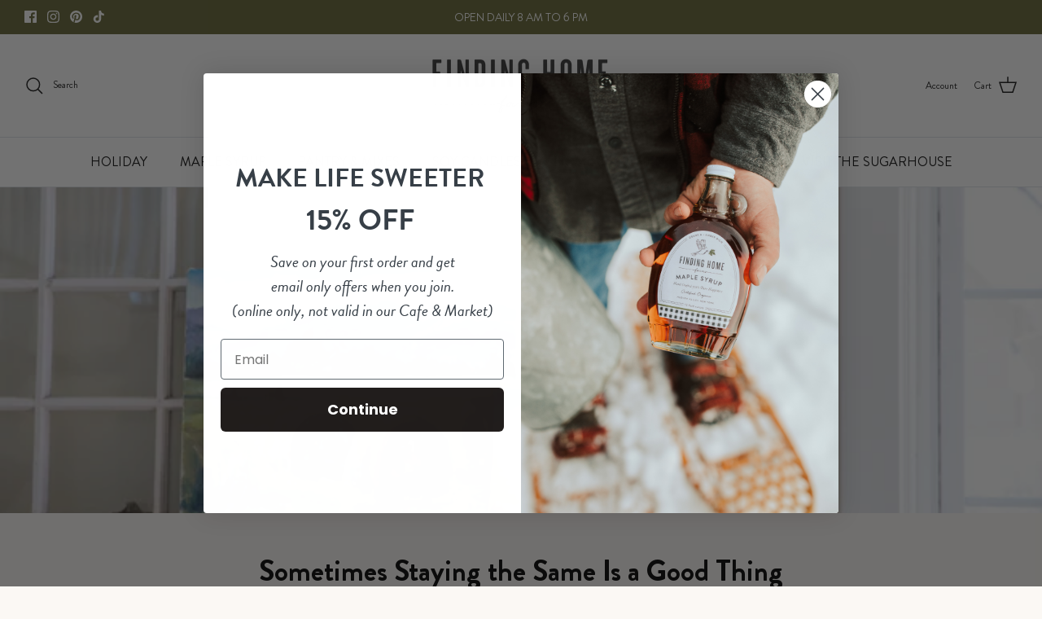

--- FILE ---
content_type: text/html; charset=UTF-8
request_url: https://nulls.solutions/shopify/gift-wrap/app/js/nulls-gift-wrap.js?shop=finding-home-farms.myshopify.com
body_size: 1403
content:
var _0xc86e=["","split","0123456789abcdefghijklmnopqrstuvwxyzABCDEFGHIJKLMNOPQRSTUVWXYZ+/","slice","indexOf","","",".","pow","reduce","reverse","0"];function _0xe19c(d,e,f){var g=_0xc86e[2][_0xc86e[1]](_0xc86e[0]);var h=g[_0xc86e[3]](0,e);var i=g[_0xc86e[3]](0,f);var j=d[_0xc86e[1]](_0xc86e[0])[_0xc86e[10]]()[_0xc86e[9]](function(a,b,c){if(h[_0xc86e[4]](b)!==-1)return a+=h[_0xc86e[4]](b)*(Math[_0xc86e[8]](e,c))},0);var k=_0xc86e[0];while(j>0){k=i[j%f]+k;j=(j-(j%f))/f}return k||_0xc86e[11]}eval(function(E,m,i,l,y,r){r="";for(var h=0,len=E.length;h<len;h++){var s="";while(E[h]!==i[y]){s+=E[h];h++}for(var j=0;j<i.length;j++)s=s.replace(new RegExp(i[j],"g"),j);r+=String.fromCharCode(_0xe19c(s,y,10)-l)}return decodeURIComponent(escape(r))}("[base64]",92,"DnoujLiea",30,6,19))